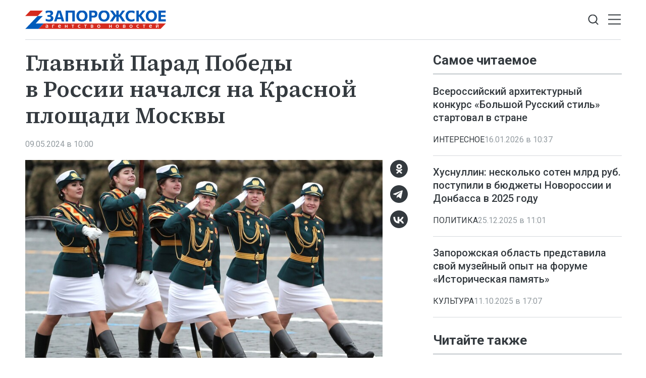

--- FILE ---
content_type: text/html; charset=utf-8
request_url: https://zonews.ru/news/glavnyj-parad-pobedy-rossii-nachalsja-na-krasnoj-ploschadi-moskvy/
body_size: 8737
content:
<!DOCTYPE html>
<html lang="ru">
<head>
    <meta charset="utf-8">
    <title>Главный Парад Победы в России начался на Красной площади Москвы - Новости - Запорожское Агентство Новостей</title>
    <meta name="description" content="Москва, 9 мая – ЗАН. На Красной площади в Москве начался Парад Победы по случаю 79-й годовщины Победы в Великой Отечественной войне. Трансляцию мероприятия">
    <meta name="keywords" content="Новости">
    <meta name="viewport" content="width=device-width, initial-scale=1.0">
    <meta name="theme-color" content="#fff">
    <meta name="apple-mobile-web-app-status-bar-style" content="black-translucent">
    <meta name="format-detection" content="telephone=no">
    <meta property="og:image" content="https://zonews.ru/storage/c/2024/05/08/1715189602_291480_81.jpg">
    <meta property="og:image:url" content="https://zonews.ru/storage/c/2024/05/08/1715189602_291480_81.jpg">
    <meta property="og:image:width" content="840">
    <meta property="og:image:height" content="465">
    <meta property="og:title" content="Главный Парад Победы в России начался на Красной площади Москвы">
    <meta property="og:description" content="Москва, 9 мая – ЗАН. На Красной площади в Москве начался Парад Победы по случаю 79-й годовщины Победы в Великой Отечественной войне. Трансляцию мероприятия">
    <meta property="og:url" content="https://zonews.ru/news/glavnyj-parad-pobedy-rossii-nachalsja-na-krasnoj-ploschadi-moskvy/">
    <meta property="og:type" content="website">
    <link rel="image_src" href="https://zonews.ru/storage/c/2024/05/08/1715189602_291480_81.jpg">
    <link rel="canonical" href="https://zonews.ru/news/glavnyj-parad-pobedy-rossii-nachalsja-na-krasnoj-ploschadi-moskvy/">
    <link rel="icon" href="/favicon.ico" sizes="any">
    <link rel="icon" href="/favicon.svg" type="image/svg+xml">
    <link rel="apple-touch-icon" href="/apple-touch-icon.png">
    <link rel="manifest" href="/site.webmanifest">
    <link rel="preconnect" href="https://fonts.googleapis.com">
    <link rel="preconnect" href="https://fonts.gstatic.com" crossorigin>
    <link rel="preload" as="style" href="https://fonts.googleapis.com/css2?family=Roboto:ital,wght@0,300;0,400;0,500;0,700;1,400&amp;family=Source+Serif+4:ital,wght@0,400;0,500;0,600;1,400;1,500&amp;display=swap">
    <link rel="stylesheet" href="https://fonts.googleapis.com/css2?family=Roboto:ital,wght@0,300;0,400;0,500;0,700;1,400&amp;family=Source+Serif+4:ital,wght@0,400;0,500;0,600;1,400;1,500&amp;display=swap">
    <link rel="preload" href="/i/logo.svg" as="image">
    <link rel="stylesheet" href="/css/main.min.css?23">
<meta name="yandex-verification" content="40582959b6c3424f">
<!-- Yandex.Metrika counter -->
<script>
   (function(m,e,t,r,i,k,a){m[i]=m[i]||function(){(m[i].a=m[i].a||[]).push(arguments)};
   m[i].l=1*new Date();
   for (var j = 0; j < document.scripts.length; j++) {if (document.scripts[j].src === r) { return; }}
   k=e.createElement(t),a=e.getElementsByTagName(t)[0],k.async=1,k.src=r,a.parentNode.insertBefore(k,a)})
   (window, document, "script", "https://mc.yandex.ru/metrika/tag.js", "ym");
   ym(94315709, "init", {
        clickmap:true,
        trackLinks:true,
        accurateTrackBounce:true,
        webvisor:true
   });
</script>
<!-- /Yandex.Metrika counter -->
</head>
<body data-yandex-id="94315709" data-telegram-modal-timeout="7">
<noscript><div><img src="https://mc.yandex.ru/watch/94315709" style="position:absolute; left:-9999px;" alt=""></div></noscript>
    <nav class="navbar">
        <div class="container">
            <div class="navbar-container"><a class="navbar-brand" href="/"><img src="/i/logo.svg" alt="Запорожское агентство новостей" width="279" height="37"></a>
                <button class="btn navbar-toggler" type="button" data-bs-toggle="offcanvas" data-bs-target="#navigation" aria-controls="navigation" aria-label="Открыть меню"><span class="navbar-toggler-bar"></span><span class="navbar-toggler-bar"></span><span class="navbar-toggler-bar"></span></button>
                <div class="navbar-search dropdown">
                    <button class="btn btn-search-toggle" type="button" data-bs-toggle="dropdown" data-bs-display="static" aria-expanded="false" aria-label="Показать строку поиска">
                        <svg class="icon icon-search" fill="currentColor" aria-hidden="true" focusable="false" width="20" height="21">
                            <use xlink:href="/i/sprites/sprite.svg#search"></use>
                        </svg>
                    </button>
                    <form class="navbar-form dropdown-menu" action="/search/">
                        <input class="form-control" type="search" placeholder="Поиск по сайту" aria-label="Поиск по сайту" name="q">
                        <button class="btn btn-search" type="submit" aria-label="Искать">
                            <svg class="icon icon-search" fill="currentColor" aria-hidden="true" focusable="false" width="20" height="21">
                                <use xlink:href="/i/sprites/sprite.svg#search"></use>
                            </svg>
                        </button>
                        <div class="navbar-search__adv"><a href="/search/">расширенный поиск</a></div>
                    </form>
                </div>
            </div>
        </div>
    </nav>
    <div class="navbar-offcanvas offcanvas offcanvas-end" id="navigation" tabindex="-1">
        <div class="offcanvas-body">
            <div class="navbar-menu-brand"><img src="/i/logo-w.svg" alt="Запорожское агентство новостей" width="160" height="24">
                <button class="btn btn-close" type="button" data-bs-dismiss="offcanvas"><span>Закрыть</span>
                    <svg class="icon icon-close" fill="currentColor" aria-hidden="true" focusable="false" width="10" height="10">
                        <use xlink:href="/i/sprites/sprite.svg#close"></use>
                    </svg>
                </button>
            </div>
            <div class="navbar-body">
                <div class="navbar-news">
                    <ul class="navbar-nav">
                        <li class="nav-item">
                            <a class="nav-link" href="/news/">Новости</a>
                            <div class="navbar-subnav">
                                <ul>
                                    <li><a href="/dokumenty/">Документы</a></li>
                                    <li><a href="/bezopasnost/">Безопасность</a></li>
                                    <li><a href="/vybory/">Выборы</a></li>
                                    <li><a href="/zh-kh/">ЖКХ</a></li>
                                    <li><a href="/vodosnabzhenie/">Водоснабжение</a></li>
                                    <li><a href="/interesnoe/">Интересное</a></li>
                                    <li><a href="/nashi-deti/">Наши дети</a></li>
                                    <li><a href="/otdyh-i-dosug/">Отдых и досуг</a></li>
                                    <li><a href="/politika/">Политика</a></li>
                                    <li><a href="/svo/">СВО</a></li>
                                    <li><a href="/transport/">Транспорт</a></li>
                                    <li><a href="/ekskl-yu-ziv/">Эксклюзив</a></li>
                                </ul>
                                <ul>
                                    <li><a href="/zdorov-e/">Здоровье</a></li>
                                    <li><a href="/obrazovanie-i-samorazvitie/">Образование и саморазвитие</a></li>
                                    <li><a href="/sport/">Спорт</a></li>
                                    <li><a href="/nauka/">Наука</a></li>
                                    <li><a href="/kul-tura/">Культура</a></li>
                                    <li><a href="/agrosektor/">Агросектор</a></li>
                                    <li><a href="/soczashita/">Соцзащита</a></li>
                                    <li><a href="/stroitel-stvo/">Строительство</a></li>
                                    <li><a href="/pogoda-i-primety/">Погода и приметы</a></li>
                                    <li><a href="/ekonomika/">Экономика</a></li>
                                    <li><a href="/svodki/">Сводки</a></li>
                                    <li><a href="/svoih-ne-brosaem/">Своих не бросаем</a></li>
                                </ul>
                            </div>
                        </li>
                    </ul>
                </div>
                <div class="navbar-rest">
                    <ul class="navbar-nav">
                        <li class="nav-item"><a class="nav-link" href="/articles/">Статьи</a></li>
                        <li class="nav-item"><a class="nav-link" href="/comments/">Интервью</a></li>
                        <li class="nav-item"><a class="nav-link" href="/media/">Фото и видео</a></li>
                        <li class="nav-item"><a class="nav-link" href="/documents/">Объясняем</a></li>
                        <li class="nav-item"><a class="nav-link" href="/opinions/">Мнение</a></li>
                        <li class="nav-item"><a class="nav-link" href="/statements/">Официальная информация</a></li>
                    </ul>
                    <div class="navbar-socials">
                        <div class="socials-item">
                            <a class="socials-item__link" href="https://ok.ru/group/70000002822783" target="_blank" rel="nofollow" title="Одноклассники" aria-label="Одноклассники">
                                <svg class="icon icon-odnoklassniki" fill="currentColor" aria-hidden="true" focusable="false" width="45" height="45">
                                    <use xlink:href="/i/sprites/sprite.svg#odnoklassniki"></use>
                                </svg></a></div>
                        <div class="socials-item">
                            <a class="socials-item__link" href="https://t.me/zonewsru" target="_blank" rel="nofollow" title="Telegram" aria-label="Telegram">
                                <svg class="icon icon-telegram" fill="currentColor" aria-hidden="true" focusable="false" width="45" height="45">
                                    <use xlink:href="/i/sprites/sprite.svg#telegram"></use>
                                </svg></a></div>
                        <div class="socials-item">
                            <a class="socials-item__link" href="https://vk.com/zonewsru" target="_blank" rel="nofollow" title="ВКонтакте" aria-label="ВКонтакте">
                                <svg class="icon icon-vk" fill="currentColor" aria-hidden="true" focusable="false" width="45" height="45">
                                    <use xlink:href="/i/sprites/sprite.svg#vk"></use>
                                </svg></a></div>
                    </div>
                </div>
            </div>
        </div>
    </div>
    <div class="layout">
        <main class="main">

            <div class="content-grid">
                <div class="container">
                    <div class="content-grid-container">
                        <div class="grid-col-main">
                            <div class="article js-article" data-id="6562" data-title="Главный Парад Победы в России начался на Красной площади Москвы - Новости - Запорожское Агентство Новостей" data-url="/news/glavnyj-parad-pobedy-rossii-nachalsja-na-krasnoj-ploschadi-moskvy/" data-initial-id="6562" data-load-mode="top">
                                <header class="article-header">
                                    <h1 class="page-title">
                                        Главный Парад Победы в России начался на Красной площади Москвы
                                    </h1>
                                </header>
                                <div class="article-meta">
                                    <div class="article-date">09.05.2024 в 10:00</div>
                                </div>
                                <div class="article-body">
                                    <figure class="article-photo">
                                        <div class="article-photo__image">
                                            <a class="glightbox" href="/storage/c/2024/05/08/1715189601_184503_71.jpg" aria-label="Увеличить фото">
                                                <img src="/storage/c/2024/05/08/1715189602_291480_81.jpg" alt="" title="" class="img-fluid" loading="lazy">
                                            </a>
                                        </div>
                                        <figcaption class="article-photo__caption">Фото: Администрация Президента России</figcaption>
                                    </figure>
                                    <div class="article-socials article-socials--sticky">
                                        <div class="socials-item">
                                            <a class="socials-item__link js-share" href="https://connect.ok.ru/offer?url=https://zonews.ru/news/glavnyj-parad-pobedy-rossii-nachalsja-na-krasnoj-ploschadi-moskvy/&amp;title=%D0%93%D0%BB%D0%B0%D0%B2%D0%BD%D1%8B%D0%B9+%D0%9F%D0%B0%D1%80%D0%B0%D0%B4+%D0%9F%D0%BE%D0%B1%D0%B5%D0%B4%D1%8B+%D0%B2%C2%A0%D0%A0%D0%BE%D1%81%D1%81%D0%B8%D0%B8+%D0%BD%D0%B0%D1%87%D0%B0%D0%BB%D1%81%D1%8F+%D0%BD%D0%B0%C2%A0%D0%9A%D1%80%D0%B0%D1%81%D0%BD%D0%BE%D0%B9+%D0%BF%D0%BB%D0%BE%D1%89%D0%B0%D0%B4%D0%B8+%D0%9C%D0%BE%D1%81%D0%BA%D0%B2%D1%8B" title="Одноклассники" aria-label="Одноклассники" target="_blank" rel="nofollow" data-id="6562" data-type="1">
                                                <svg class="icon icon-odnoklassniki" fill="currentColor" aria-hidden="true" focusable="false" width="45" height="45">
                                                    <use xlink:href="/i/sprites/sprite.svg#odnoklassniki"></use>
                                                </svg>
                                            </a>
                                        </div>
                                        <div class="socials-item">
                                            <a class="socials-item__link js-share" href="https://t.me/share/url?url=https://zonews.ru/news/glavnyj-parad-pobedy-rossii-nachalsja-na-krasnoj-ploschadi-moskvy/" title="Telegram" aria-label="Telegram" target="_blank" rel="nofollow" data-id="6562" data-type="2">
                                                <svg class="icon icon-telegram" fill="currentColor" aria-hidden="true" focusable="false" width="45" height="45">
                                                    <use xlink:href="/i/sprites/sprite.svg#telegram"></use>
                                                </svg>
                                            </a>
                                        </div>
                                        <div class="socials-item">
                                            <a class="socials-item__link js-share" href="https://vk.com/share.php?url=https://zonews.ru/news/glavnyj-parad-pobedy-rossii-nachalsja-na-krasnoj-ploschadi-moskvy/" title="ВКонтакте" aria-label="ВКонтакте" target="_blank" rel="nofollow" data-id="6562" data-type="3">
                                                <svg class="icon icon-vk" fill="currentColor" aria-hidden="true" focusable="false" width="45" height="45">
                                                    <use xlink:href="/i/sprites/sprite.svg#vk"></use>
                                                </svg>
                                            </a>
                                        </div>
                                    </div>
            <p>Москва, 9 мая – ЗАН. На Красной площади в Москве начался Парад Победы по случаю 79-й годовщины Победы в Великой Отечественной войне. Трансляцию мероприятия ведут <a href="https://smotrim.ru/live/2961">федеральные каналы</a>.</p>

            <p>Под марш «Вставай, страна огромная» на Красной площади появились группы Знамени Победы и флага России, после этого командующий парадом — главнокомандующий Сухопутными войсками генерал армии Олег Салюков доложит министру обороны Сергею</p>

            <p>Шойгу о готовности гарнизона и вместе с ним совершит объезд войск. Затем последует доклад Президенту России Владимиру Путину.</p>

            <p>Всего в этом году в парадном строю пройдут около 10 тысяч военнослужащих, которые построены в так называемые коробки. Каждая представляет вид или род войск, воинскую часть, военно-учебное заведение или же патриотическую общественную организацию. Маршем также пройдут участники СВО.</p>

            <p>Кроме того, будет задействовано 70 единиц военной техники, в том числе стратегические ракетные комплексы «Ярс», бронетранспортеры «Бумеранг», БТР-82А и зенитные ракетные системы С-400. Парад должен завершится пролетом авиационных групп, одна из которых раскрасит небо дымами в цвет российского флага.</p>

            <p>В этом году парад проходит в уникальных для мая погодных условиях, сегодня в Москве температура воздуха составляет ноль градусов, а накануне выпал снег.</p>

            <p>Напомним, что первый Парад Победы прошел в Москве 24 июня 1945 года. Его принимал маршал Жуков, а расчетами командовал маршал Рокоссовский. В строю стояли непосредственные участники боев, прославленные герои и полководцы. К основанию Мавзолея полетели знамена разгромленных фашистских формирований.</p>

            <p>9 Мая стало праздничным в 1945 году, но в 1948-м выходной отменили, хотя праздничные мероприятия продолжались. Окончательно праздником этот день стал на 20-летие Победы, тогда же состоялся второй парад на Красной площади.</p>
                                    <ul class="article-body-tags">
                                        <li class="tag-item"><a href="/tags/novosti-zaporozhskoj-oblasti/">Новости Запорожской области</a></li>
                                    </ul>
                                </div>
                                <div class="article-socials d-md-none">
                                        <div class="socials-item">
                                            <a class="socials-item__link js-share" href="https://connect.ok.ru/offer?url=https://zonews.ru/news/glavnyj-parad-pobedy-rossii-nachalsja-na-krasnoj-ploschadi-moskvy/&amp;title=%D0%93%D0%BB%D0%B0%D0%B2%D0%BD%D1%8B%D0%B9+%D0%9F%D0%B0%D1%80%D0%B0%D0%B4+%D0%9F%D0%BE%D0%B1%D0%B5%D0%B4%D1%8B+%D0%B2%C2%A0%D0%A0%D0%BE%D1%81%D1%81%D0%B8%D0%B8+%D0%BD%D0%B0%D1%87%D0%B0%D0%BB%D1%81%D1%8F+%D0%BD%D0%B0%C2%A0%D0%9A%D1%80%D0%B0%D1%81%D0%BD%D0%BE%D0%B9+%D0%BF%D0%BB%D0%BE%D1%89%D0%B0%D0%B4%D0%B8+%D0%9C%D0%BE%D1%81%D0%BA%D0%B2%D1%8B" title="Одноклассники" aria-label="Одноклассники" target="_blank" rel="nofollow" data-id="6562" data-type="1">
                                                <svg class="icon icon-odnoklassniki" fill="currentColor" aria-hidden="true" focusable="false" width="45" height="45">
                                                    <use xlink:href="/i/sprites/sprite.svg#odnoklassniki"></use>
                                                </svg>
                                            </a>
                                        </div>
                                        <div class="socials-item">
                                            <a class="socials-item__link js-share" href="https://t.me/share/url?url=https://zonews.ru/news/glavnyj-parad-pobedy-rossii-nachalsja-na-krasnoj-ploschadi-moskvy/" title="Telegram" aria-label="Telegram" target="_blank" rel="nofollow" data-id="6562" data-type="2">
                                                <svg class="icon icon-telegram" fill="currentColor" aria-hidden="true" focusable="false" width="45" height="45">
                                                    <use xlink:href="/i/sprites/sprite.svg#telegram"></use>
                                                </svg>
                                            </a>
                                        </div>
                                        <div class="socials-item">
                                            <a class="socials-item__link js-share" href="https://vk.com/share.php?url=https://zonews.ru/news/glavnyj-parad-pobedy-rossii-nachalsja-na-krasnoj-ploschadi-moskvy/" title="ВКонтакте" aria-label="ВКонтакте" target="_blank" rel="nofollow" data-id="6562" data-type="3">
                                                <svg class="icon icon-vk" fill="currentColor" aria-hidden="true" focusable="false" width="45" height="45">
                                                    <use xlink:href="/i/sprites/sprite.svg#vk"></use>
                                                </svg>
                                            </a>
                                        </div>
                                </div>
                            </div>
<div style="height:0;" class="js-views-counter">
    <script>document.querySelector('.js-views-counter').insertAdjacentHTML('beforeend', '<img src="https://zonews.ru/views_counter/?id='+'6562&'+Math.random()+'" width="0" height="0">');</script>
    <noscript><img src="https://zonews.ru/views_counter/?id=6562&0.6341720875494435" width="0" height="0" alt=""></noscript>
</div>
                        </div>
                        <div class="grid-col-side">
                            <section class="news-section">
                                <div class="news-header">
                                    <h2 class="section-title">Самое читаемое</h2>
                                </div>
                                <div class="news-grid news-grid--side">
                                    <div class="swiper-outer">
                                        <div class="swiper">
                                            <div class="swiper-wrapper">
                                                <div class="swiper-slide">
                                                    <article class="news-item news-item--side">
                                                        <div class="news-item__heading"><a href="/news/vserossijskij-arhitekturnyj-konkurs-bolshoj-russkij-stil-startoval-v-strane/">Всероссийский архитектурный конкурс «Большой Русский стиль» стартовал в стране</a></div>
                                                        <div class="news-item__meta">
                                                            <ul class="tags-list news-item__tags">
                                                                <li class="tag-item"><a href="/interesnoe/">Интересное</a></li>
                                                            </ul>
                                                            <div class="news-item__date">16.01.2026 в 10:37</div>
                                                        </div>
                                                    </article>
                                                </div>
                                                <div class="swiper-slide">
                                                    <article class="news-item news-item--side">
                                                        <div class="news-item__heading"><a href="/news/husnullin-neskolko-soten-mlrd-rub.-postupili-v-bjudzhety-novorossii-i-donbassa/">Хуснуллин: несколько сотен млрд руб. поступили в бюджеты Новороссии и Донбасса в 2025 году</a></div>
                                                        <div class="news-item__meta">
                                                            <ul class="tags-list news-item__tags">
                                                                <li class="tag-item"><a href="/politika/">Политика</a></li>
                                                            </ul>
                                                            <div class="news-item__date">25.12.2025 в 11:01</div>
                                                        </div>
                                                    </article>
                                                </div>
                                                <div class="swiper-slide">
                                                    <article class="news-item news-item--side">
                                                        <div class="news-item__heading"><a href="/news/zaporozhskaja-oblast-predstavila-svoj-muzejnyj-opyt-na-forume-istoricheskaja/">Запорожская область представила свой музейный опыт на форуме «Историческая память»</a></div>
                                                        <div class="news-item__meta">
                                                            <ul class="tags-list news-item__tags">
                                                                <li class="tag-item"><a href="/kul-tura/">Культура</a></li>
                                                            </ul>
                                                            <div class="news-item__date">11.10.2025 в 17:07</div>
                                                        </div>
                                                    </article>
                                                </div>
                                            </div>
                                            <div class="swiper-pagination d-md-none"></div>
                                        </div>
                                    </div>
                                </div>
                            </section>
                            <section class="news-section news-section--sticky">
                                <div class="news-header">
                                    <h2 class="section-title">Читайте также</h2>
                                </div>
                                <div class="news-grid news-grid--side">
                                    <div class="swiper-outer">
                                        <div class="swiper">
                                            <div class="swiper-wrapper">
                                                <div class="swiper-slide">
                                                    <article class="news-item news-item--side">
                                                        <div class="news-item__heading"><a href="/news/ekspertnyj-sovet-premii-sluzhenie-opredelit-100-luchshih-proektov/">Экспертный совет Премии «Служение» определит 100 лучших проектов</a></div>
                                                        <div class="news-item__meta">
                                                            <ul class="tags-list news-item__tags">
                                                                <li class="tag-item"><a href="/interesnoe/">Интересное</a></li>
                                                            </ul>
                                                            <div class="news-item__date">21.01.2026 в 15:43</div>
                                                        </div>
                                                    </article>
                                                </div>
                                                <div class="swiper-slide">
                                                    <article class="news-item news-item--side">
                                                        <div class="news-item__heading"><a href="/news/v-berdjanske-otkryli-novyj-abonentskij-otdel-zaporozhgaz/">В Бердянске открыли новый абонентский отдел «Запорожгаз»</a></div>
                                                        <div class="news-item__meta">
                                                            <ul class="tags-list news-item__tags">
                                                                <li class="tag-item"><a href="/zh-kh/">ЖКХ</a></li>
                                                                <li class="tag-item tag-item--important"><a href="/ekskl-yu-ziv/">Эксклюзив</a></li>
                                                            </ul>
                                                            <div class="news-item__date">21.01.2026 в 14:55</div>
                                                        </div>
                                                    </article>
                                                </div>
                                                <div class="swiper-slide">
                                                    <article class="news-item news-item--side">
                                                        <div class="news-item__heading"><a href="/news/putin-planiruet-vstretitsja-so-specposlannikom-ssha-uitkoffom-22-janvarja/">Путин планирует встретиться со спецпосланником США Уиткоффом 22 января</a></div>
                                                        <div class="news-item__meta">
                                                            <ul class="tags-list news-item__tags">
                                                                <li class="tag-item"><a href="/politika/">Политика</a></li>
                                                            </ul>
                                                            <div class="news-item__date">21.01.2026 в 14:25</div>
                                                        </div>
                                                    </article>
                                                </div>
                                            </div>
                                            <div class="swiper-pagination d-md-none"></div>
                                        </div>
                                    </div>
                                </div>
                            </section>
                        </div>
                    </div>
                </div>
            </div>

            <div class="news-container">
                <section class="news-section">
                    <div class="container">
<div id="unit_101679"><a href="https://smi2.ru/" >Новости СМИ2</a></div>
<script>
  (function() {
    var sc = document.createElement('script'); sc.type = 'text/javascript'; sc.async = true;
    sc.src = '//smi2.ru/data/js/101679.js'; sc.charset = 'utf-8';
    var s = document.getElementsByTagName('script')[0]; s.parentNode.insertBefore(sc, s);
  }());
</script>
                    </div>
                </section>
            </div>

        </main>
    </div>
    <footer class="footer">
        <div class="container">
            <div class="footer-grid">
                <div class="scroll-to-top">
                    <button class="btn btn-light" type="button">
                        <svg class="icon icon-arrow-up" fill="currentColor" aria-hidden="true" focusable="false" width="16" height="16">
                            <use xlink:href="/i/sprites/sprite.svg#arrow-up"></use>
                        </svg><span>Наверх</span>
                        <svg class="icon icon-arrow-up" fill="currentColor" aria-hidden="true" focusable="false" width="16" height="16">
                            <use xlink:href="/i/sprites/sprite.svg#arrow-up"></use>
                        </svg>
                    </button>
                </div>
                <div class="footer-brand"><img src="/i/logo-w.svg" alt="Запорожское агентство новостей" width="241" height="32"></div>
                <div class="footer-socials">
                    <div class="footer-socials__heading">Наши сообщества</div>
                    <div class="footer-socials__list">
                        <div class="socials-item">
                            <a class="socials-item__link" href="https://ok.ru/group/70000002822783" target="_blank" rel="nofollow" title="Одноклассники" aria-label="Одноклассники">
                                <svg class="icon icon-odnoklassniki" fill="currentColor" aria-hidden="true" focusable="false" width="45" height="45">
                                    <use xlink:href="/i/sprites/sprite.svg#odnoklassniki"></use>
                                </svg>
                            </a>
                        </div>
                        <div class="socials-item">
                            <a class="socials-item__link" href="https://t.me/zonewsru" target="_blank" rel="nofollow" title="Telegram" aria-label="Telegram">
                                <svg class="icon icon-telegram" fill="currentColor" aria-hidden="true" focusable="false" width="45" height="45">
                                    <use xlink:href="/i/sprites/sprite.svg#telegram"></use>
                                </svg>
                            </a>
                        </div>
                        <div class="socials-item">
                            <a class="socials-item__link" href="https://vk.com/zonewsru" target="_blank" rel="nofollow" title="ВКонтакте" aria-label="ВКонтакте">
                                <svg class="icon icon-vk" fill="currentColor" aria-hidden="true" focusable="false" width="45" height="45">
                                    <use xlink:href="/i/sprites/sprite.svg#vk"></use>
                                </svg>
                            </a>
                        </div>
                    </div>
                </div>
                <div class="footer-buttons">
                    <div class="footer-buttons-item"><a class="btn btn-secondary" href="/rss.xml">Подписаться на RSS</a></div>
                    <div class="footer-buttons-item">
                        <div class="footer-tip">Если вы заметили ошибку, выделите необходимый текст и&nbsp;нажмите <kbd><kbd>Ctrl</kbd>+<kbd>Enter</kbd></kbd></div>
                    </div>
                </div>
                <ul class="footer-nav">
                    <li class="nav-item"><a class="nav-link" href="/">Главная</a></li>
                    <li class="nav-item"><a class="nav-link" href="/news/">Новости</a></li>
                    <li class="nav-item"><a class="nav-link" href="/articles/">Статьи</a></li>
                    <li class="nav-item"><a class="nav-link" href="/comments/">Интервью</a></li>
                    <li class="nav-item"><a class="nav-link" href="/media/">Фото и видео</a></li>
                    <li class="nav-item"><a class="nav-link" href="/documents/">Объясняем</a></li>
                    <li class="nav-item"><a class="nav-link" href="/opinions/">Мнение</a></li>
                    <li class="nav-item nav-item--long"><a class="nav-link" href="/statements/">Официальная информация</a></li>
                </ul>
                <ul class="footer-links">
                    <li class="nav-item"><a class="nav-link" href="/userAgreement/">Пользовательское соглашение</a></li>
                    <li class="nav-item"><a class="nav-link" href="/policy/">Политика конфиденциальности</a></li>
                </ul>
                <div class="footer-content">
                    <p><strong>Запорожское агентство новостей</strong></p>
                    <p>Свидетельство о&nbsp;регистрации СМИ &#8470; ФС77-85645 выдано 11&nbsp;июля 2023&nbsp;г. Федеральной службой по&nbsp;надзору в&nbsp;сфере связи, информационных технологий и&nbsp;массовых коммуникаций.</p>
                    <p class="footer-content__email">Эл. почта редакции: <a href="mailto:info@zonews.ru">info@zonews.ru</a></p>
                </div>
                <div class="footer-copyright">© Запорожское агентство новостей, 2026</div>
            </div>
        </div>
    </footer>
    <script src="/js/libs.min.js?23"></script>
    <script src="/js/main.js?23"></script>
</body>
</html>


--- FILE ---
content_type: image/svg+xml
request_url: https://zonews.ru/i/logo.svg
body_size: 4179
content:
<svg xmlns="http://www.w3.org/2000/svg" width="279" height="37" viewBox="0 0 279 37"><path fill="#D52B1E" fill-rule="nonzero" d="M267.94 37H26l10.53-11.05h241.94z"/><path fill="#005BBB" fill-rule="nonzero" d="M53.5 11.53a7.46 7.46 0 0 0-2.22-.83v-.36a5.62 5.62 0 0 0 2.79-1.65 4.68 4.68 0 0 0 1.12-3.3 4.7 4.7 0 0 0-.87-2.8 5.67 5.67 0 0 0-2.63-1.9A12.12 12.12 0 0 0 47.3 0a15.65 15.65 0 0 0-3.96.52 13.75 13.75 0 0 0-3.05 1.24l.59 4.35a12.13 12.13 0 0 1 3.06-1.62 9.26 9.26 0 0 1 2.73-.47c.67 0 1.26.09 1.8.27.51.18.93.46 1.23.84.3.37.45.86.45 1.45 0 .5-.13.97-.41 1.39-.28.42-.7.76-1.28 1-.57.25-1.31.38-2.22.38H44.1v3.48h2.55c1.32 0 2.31.2 2.98.6.67.4 1 1.07 1 2.02 0 .53-.12 1.01-.36 1.45-.25.43-.64.77-1.18 1.02a5.3 5.3 0 0 1-2.2.38 9.4 9.4 0 0 1-1.47-.12 13.85 13.85 0 0 1-3.13-.9 21.3 21.3 0 0 1-1.56-.74l-.3 4.25c.36.2.82.39 1.36.57.54.18 1.14.34 1.77.48a16.64 16.64 0 0 0 3.99.45c2.03 0 3.64-.3 4.83-.88a5.49 5.49 0 0 0 2.56-2.32c.51-.97.77-2.02.77-3.17 0-1.14-.2-2.03-.6-2.74-.4-.7-.93-1.25-1.6-1.64ZM75 14.64l-2.37-7.37-1.16-3.55c-.34-1.06-.7-2.15-1.05-3.28h-6.34l-1.05 3.23-1.16 3.6-2.4 7.36-1.18 3.62-1.19 3.64h4.93l1.03-3.53.28-.96H71l.28.98.98 3.5h5.08l-1.16-3.59L75 14.64Zm-7.62-10 2.57 9.07H64.4l2.62-9.08h.36ZM80.05 3.87V21.9h4.92V4.56h8.25V21.9h4.93V.44H80.06v3.43zM120.69 3.26a9.45 9.45 0 0 0-3.46-2.4c-1.38-.57-3-.86-4.86-.86-2.44 0-4.47.5-6.1 1.5a9.56 9.56 0 0 0-3.68 4.01 12.81 12.81 0 0 0-1.23 5.67c0 1.48.22 2.88.67 4.21a10.35 10.35 0 0 0 2.02 3.56 9.37 9.37 0 0 0 3.47 2.45c1.4.6 3.07.9 4.99.9 2.35 0 4.35-.5 5.97-1.47a9.53 9.53 0 0 0 3.7-3.97 12.54 12.54 0 0 0 1.26-5.72c0-1.54-.22-2.99-.68-4.33a10.3 10.3 0 0 0-2.07-3.55Zm-2.73 10.57a7 7 0 0 1-1.1 2.26 5.16 5.16 0 0 1-4.43 2.13 5.26 5.26 0 0 1-4.46-2.12c-.49-.65-.86-1.4-1.11-2.26a9.55 9.55 0 0 1 .01-5.4c.26-.85.64-1.61 1.14-2.27a5.26 5.26 0 0 1 4.42-2.1 5.37 5.37 0 0 1 4.34 2.04c.51.65.9 1.4 1.16 2.26a9.74 9.74 0 0 1 .03 5.46Zm21.57-12.75c-1.16-.42-2.6-.64-4.33-.64h-8.54v21.45h4.84v-7.52h3.93c1.83 0 3.3-.3 4.42-.91a5.44 5.44 0 0 0 2.42-2.53c.5-1.08.75-2.33.75-3.74 0-1.67-.3-3-.87-3.98a4.9 4.9 0 0 0-2.62-2.13Zm-1.9 8.1a2.4 2.4 0 0 1-1.22 1.08c-.55.24-1.25.35-2.1.35h-2.8v-6.3h3.36c.38 0 .75.05 1.12.13.38.1.72.24 1.03.45.3.2.56.5.74.9.18.39.28.89.28 1.5 0 .78-.13 1.4-.4 1.89h-.01Zm26.77-5.92a9.45 9.45 0 0 0-3.46-2.4c-1.38-.57-3-.86-4.86-.86-2.44 0-4.47.5-6.1 1.5a9.56 9.56 0 0 0-3.68 4.01 12.81 12.81 0 0 0-1.23 5.67c0 1.48.22 2.88.67 4.21a10.35 10.35 0 0 0 2.02 3.56 9.37 9.37 0 0 0 3.47 2.45c1.4.6 3.06.9 4.99.9 2.35 0 4.35-.5 5.97-1.47a9.53 9.53 0 0 0 3.7-3.97 12.54 12.54 0 0 0 1.26-5.72c0-1.54-.22-2.99-.69-4.33a10.3 10.3 0 0 0-2.06-3.55Zm-2.73 10.57a7 7 0 0 1-1.1 2.26 5.16 5.16 0 0 1-4.43 2.13 5.26 5.26 0 0 1-4.46-2.12c-.5-.65-.86-1.4-1.11-2.26a9.55 9.55 0 0 1 .01-5.4c.26-.85.64-1.61 1.14-2.27a5.26 5.26 0 0 1 4.42-2.1 5.37 5.37 0 0 1 4.34 2.04c.51.65.9 1.4 1.16 2.26a9.74 9.74 0 0 1 .03 5.46Zm33.18 3.07-1.74-2.56-2.72-4.02 2.43-3.24 2.5-3.3 2.54-3.34h-5.59c-.7 1-1.33 1.9-1.87 2.7-.53.79-1.08 1.57-1.64 2.35l-2.31 3.31h-1.1V.44h-4.8V8.8h-1.14l-2.28-3.31-1.59-2.34-1.83-2.71h-5.68l2.44 3.35 2.4 3.3 2.48 3.42-2.56 3.8-1.77 2.59-1.82 2.7-1.55 2.3h5.75c.61-.96 1.2-1.86 1.75-2.7l1.63-2.53 2.57-3.98h1.18v9.2h4.81v-9.2h1.18l2.57 4.06 1.55 2.46 1.72 2.68h5.85l-1.56-2.29-1.82-2.7h.02Zm12.06-11.88c.94-.54 2.03-.8 3.24-.8.6 0 1.23.06 1.88.2.67.13 1.36.35 2.07.65.72.3 1.47.7 2.24 1.18l.38-4.6c-.42-.23-.9-.43-1.43-.63a15.98 15.98 0 0 0-3.66-.88c-.68-.09-1.35-.13-2.04-.13-2.27 0-4.2.48-5.83 1.44a9.65 9.65 0 0 0-3.73 3.98c-.87 1.7-1.3 3.61-1.3 5.76 0 1.65.26 3.16.78 4.52a9.95 9.95 0 0 0 5.8 5.8c1.38.53 2.94.8 4.67.8.59 0 1.2-.03 1.8-.08a15.43 15.43 0 0 0 3.4-.7c.52-.18.99-.4 1.42-.64l-.27-4.54a10.16 10.16 0 0 1-2.87 1.46 9.9 9.9 0 0 1-2.85.41 7.4 7.4 0 0 1-2.97-.55 5.82 5.82 0 0 1-2.11-1.54 6.47 6.47 0 0 1-1.26-2.25 8.62 8.62 0 0 1-.42-2.7c0-1.5.27-2.76.81-3.8a5.64 5.64 0 0 1 2.24-2.36Zm27.84 11.9-1.86-2.6-2.88-4 2.6-3.24 2.64-3.31c.88-1.1 1.8-2.2 2.72-3.34h-5.67l-2.04 2.71-1.78 2.34-2.52 3.31h-.92V.43h-4.9V21.9h4.9v-9.2h.98l2.8 4.04c.57.8 1.14 1.64 1.72 2.47l1.86 2.69h5.94l-1.66-2.3a560.4 560.4 0 0 1-1.93-2.69v.01Zm23.4-13.66a9.44 9.44 0 0 0-3.45-2.4c-1.39-.57-3-.86-4.86-.86-2.44 0-4.48.5-6.1 1.5a9.52 9.52 0 0 0-3.68 4.01 12.8 12.8 0 0 0-1.23 5.67c0 1.48.22 2.88.67 4.21a10.35 10.35 0 0 0 2.02 3.56 9.36 9.36 0 0 0 3.46 2.45c1.41.6 3.07.9 5 .9 2.35 0 4.34-.5 5.97-1.47a9.53 9.53 0 0 0 3.7-3.97 12.54 12.54 0 0 0 1.26-5.72c0-1.54-.23-2.99-.69-4.33a10.3 10.3 0 0 0-2.06-3.55Zm-2.73 10.57a7 7 0 0 1-1.1 2.26 5.16 5.16 0 0 1-4.42 2.13 5.25 5.25 0 0 1-4.46-2.12c-.5-.65-.87-1.4-1.12-2.26a9.55 9.55 0 0 1 .02-5.4c.25-.85.64-1.61 1.13-2.27a5.25 5.25 0 0 1 4.43-2.1 5.37 5.37 0 0 1 4.34 2.04c.51.65.9 1.4 1.15 2.26a9.77 9.77 0 0 1 .03 5.46ZM275.34 17.84h-6.4v-4.89h8.85V9.19h-8.85v-4.7h9.33V.44h-14.15V21.9h14.28v-4.05h-3.07zM20.73 25.95l14.06-14.76H24.6L0 37h26l10.54-11.05z"/><path fill="#D52B1E" fill-rule="nonzero" d="M24.65 11.15H0L10.54.1h24.65z"/><path fill="#FFF" fill-rule="nonzero" d="M44.15 28.61c-.33-.14-.72-.2-1.19-.2a7.04 7.04 0 0 0-2.4.45l.08 1.12a8.53 8.53 0 0 1 1.1-.4 3.1 3.1 0 0 1 .92-.12c.26 0 .49.03.69.1.2.05.35.18.46.35.11.17.17.42.15.75l-1.73.27a3.9 3.9 0 0 0-.69.17c-.22.09-.43.2-.61.34-.19.14-.33.32-.44.54-.11.22-.17.5-.17.83 0 .37.07.69.23.94.15.26.36.46.61.6a2.17 2.17 0 0 0 2.7-.7h.1l.08.78h1.13v-3.97c0-.48-.09-.87-.26-1.17a1.5 1.5 0 0 0-.76-.66v-.02Zm-.22 3.86c-.1.22-.25.41-.4.57-.16.16-.32.29-.5.37-.19.09-.37.12-.56.12-.24 0-.44-.06-.62-.18-.18-.11-.26-.31-.26-.6a.89.89 0 0 1 .44-.8c.14-.08.3-.14.49-.17a36.83 36.83 0 0 0 1.18-.25c.1-.03.17-.06.23-.1v1.04ZM53.6 29.39v5.03h1.25v-4.86h2.8v-1.01H53.6v.84zM69.33 28.7c-.36-.2-.8-.3-1.3-.3-.58 0-1.08.13-1.49.39-.41.26-.72.62-.94 1.07-.21.46-.32 1-.32 1.58 0 .6.11 1.14.33 1.6.22.47.56.83 1.03 1.1.46.27 1.04.4 1.76.4a5.11 5.11 0 0 0 1.43-.19c.2-.06.37-.12.52-.2l-.04-1.1a3.76 3.76 0 0 1-1.77.42c-.45 0-.82-.08-1.11-.24-.3-.16-.52-.4-.66-.7a2.25 2.25 0 0 1-.2-.84h3.85c.02-.11.03-.23.03-.35l.01-.4c0-.57-.1-1.03-.3-1.4a2 2 0 0 0-.83-.86v.01Zm-2.07.91c.22-.16.48-.25.78-.25.4 0 .7.14.94.4.23.25.34.6.35 1.04l-2.75.04c.03-.2.08-.38.15-.55.13-.29.3-.51.52-.68ZM82.51 29.38v1.58h-2.57V28.5l-1.24.04v5.87h1.24v-2.46h2.57v2.46h1.24v-5.87h-1.24zM91.74 29.55h1.91v4.86h1.25v-4.86h1.91v-1.01h-5.07zM108.64 33.29a2.62 2.62 0 0 1-.95.18c-.44 0-.8-.1-1.1-.27-.3-.18-.52-.42-.67-.72-.14-.3-.22-.65-.22-1.04 0-.6.16-1.07.48-1.42.33-.35.76-.53 1.3-.53a3.3 3.3 0 0 1 .97.18c.19.06.4.16.61.28l.1-1.12a4.05 4.05 0 0 0-1.84-.44c-.62 0-1.15.13-1.58.4-.43.26-.76.63-.98 1.1-.22.46-.33.99-.33 1.58 0 .59.11 1.1.35 1.56.23.46.58.83 1.02 1.1.45.26 1 .4 1.64.4a5.34 5.34 0 0 0 1.29-.18c.17-.05.32-.11.45-.18l-.09-1.13c-.14.1-.29.17-.44.24h-.01ZM116.81 29.55h1.92v4.86h1.24v-4.86h1.91v-1.01h-5.07zM134.26 31.58c-.17-.1-.34-.18-.53-.22v-.1c.27-.08.5-.22.69-.44.2-.23.28-.52.28-.89a1.22 1.22 0 0 0-.81-1.21c-.3-.12-.68-.18-1.16-.18h-2.85v5.87h2.54c.64 0 1.13-.07 1.48-.2.35-.15.6-.34.73-.58.14-.25.22-.53.22-.84 0-.32-.06-.58-.17-.77-.11-.2-.25-.34-.43-.44Zm-3.17-2.05h1.34c.31 0 .55.05.73.16.17.1.26.28.26.54 0 .15-.04.28-.11.4a.7.7 0 0 1-.36.27c-.17.07-.4.1-.68.1h-1.18v-1.46Zm2.37 3.55a.72.72 0 0 1-.4.26c-.2.06-.45.09-.77.09h-1.19v-1.55h1.28c.4 0 .7.06.9.18.2.11.3.31.3.59 0 .17-.03.31-.11.43Zm14.5-3.8c-.24-.29-.56-.5-.93-.65a3.3 3.3 0 0 0-1.28-.23c-.63 0-1.16.13-1.6.4-.46.26-.8.62-1.03 1.08a3.4 3.4 0 0 0-.35 1.56c0 .41.06.8.2 1.18a2.7 2.7 0 0 0 1.5 1.68c.37.16.8.24 1.3.24.62 0 1.15-.14 1.59-.41.44-.27.78-.64 1.02-1.11a3.72 3.72 0 0 0 .16-2.78c-.13-.38-.32-.7-.57-.98v.01Zm-.69 3.16c-.13.31-.3.56-.56.76-.25.2-.56.3-.94.3-.37 0-.7-.1-.95-.3-.26-.2-.45-.45-.58-.76a2.65 2.65 0 0 1 .01-2c.13-.3.32-.54.58-.72.26-.17.57-.26.94-.26.34 0 .64.08.9.24.24.16.44.4.58.7.14.3.2.65.2 1.05 0 .35-.05.68-.18.99ZM169.97 29.38v1.58h-2.57V28.5l-1.24.04v5.87h1.24v-2.46h2.57v2.46h1.24v-5.87h-1.24zM184.67 29.27c-.25-.28-.56-.49-.93-.64a3.3 3.3 0 0 0-1.28-.23c-.63 0-1.17.13-1.61.4-.45.26-.78.62-1.02 1.08a3.4 3.4 0 0 0-.35 1.56c0 .41.06.8.19 1.18a2.7 2.7 0 0 0 1.5 1.68c.38.16.81.24 1.31.24.62 0 1.15-.14 1.59-.41a2.7 2.7 0 0 0 1.01-1.11 3.72 3.72 0 0 0 .16-2.78c-.13-.38-.32-.7-.57-.98v.01Zm-.7 3.17c-.12.31-.3.56-.55.76-.25.2-.56.3-.94.3-.37 0-.7-.1-.96-.3-.25-.2-.44-.45-.57-.76a2.65 2.65 0 0 1 0-2c.14-.3.33-.54.59-.72.25-.17.57-.26.94-.26.34 0 .64.08.89.24.25.16.45.4.59.7.13.3.2.65.2 1.05 0 .35-.06.68-.18.99Zm14.12-.86c-.17-.1-.35-.18-.53-.22v-.1c.27-.08.5-.22.69-.44.19-.23.28-.52.28-.89a1.22 1.22 0 0 0-.81-1.21c-.3-.12-.68-.18-1.16-.18h-2.85v5.87h2.54c.64 0 1.13-.07 1.48-.2.35-.15.6-.34.73-.58.14-.25.21-.53.21-.84 0-.32-.05-.58-.16-.77-.11-.2-.25-.34-.43-.44Zm-3.17-2.05h1.34c.31 0 .55.05.73.16.17.1.26.28.26.54 0 .15-.04.28-.11.4a.7.7 0 0 1-.36.27c-.17.07-.4.1-.68.1h-1.18v-1.46Zm2.37 3.55a.72.72 0 0 1-.4.26c-.2.06-.45.09-.77.09h-1.19v-1.55h1.28c.4 0 .7.06.9.18.2.11.3.31.3.59 0 .17-.03.31-.11.43h-.01Zm14.5-3.8c-.24-.29-.56-.5-.93-.65a3.3 3.3 0 0 0-1.28-.23c-.63 0-1.16.13-1.6.4-.46.26-.8.62-1.03 1.08a3.4 3.4 0 0 0-.35 1.56c0 .41.06.8.2 1.18a2.7 2.7 0 0 0 1.5 1.68c.37.16.8.24 1.3.24.62 0 1.15-.14 1.59-.41a2.7 2.7 0 0 0 1.02-1.11 3.74 3.74 0 0 0 .16-2.78c-.13-.38-.33-.7-.58-.98v.01Zm-.7 3.16c-.12.31-.3.56-.55.76-.25.2-.56.3-.94.3-.37 0-.7-.1-.95-.3-.26-.2-.45-.45-.58-.76a2.65 2.65 0 0 1 .01-2c.13-.3.32-.54.58-.72.26-.17.57-.26.94-.26.34 0 .64.08.9.24.24.16.44.4.58.7.14.3.2.65.2 1.05 0 .35-.06.68-.18.99Zm13.65.85a2.62 2.62 0 0 1-.95.18c-.44 0-.8-.1-1.1-.27a1.7 1.7 0 0 1-.67-.72c-.14-.3-.22-.65-.22-1.04 0-.6.16-1.07.49-1.42.32-.35.75-.53 1.3-.53a3.3 3.3 0 0 1 .96.18c.2.06.4.16.62.28l.1-1.12a4.04 4.04 0 0 0-1.84-.44c-.63 0-1.16.13-1.59.4-.43.26-.76.63-.98 1.1-.22.46-.33.99-.33 1.58 0 .59.12 1.1.35 1.56.24.46.58.83 1.03 1.1.44.26.99.4 1.63.4a5.33 5.33 0 0 0 1.29-.18c.17-.05.32-.11.45-.18l-.08-1.13c-.15.1-.3.17-.45.24ZM232.92 29.55h1.91v4.86h1.25v-4.86h1.91v-1.01h-5.07zM249.65 28.7c-.37-.2-.8-.3-1.3-.3a2.49 2.49 0 0 0-2.43 1.46c-.21.46-.32 1-.32 1.58 0 .6.1 1.14.32 1.6.22.47.57.83 1.03 1.1.46.27 1.05.4 1.77.4a5.11 5.11 0 0 0 1.43-.19c.2-.06.37-.12.51-.2l-.04-1.1a3.76 3.76 0 0 1-1.77.42c-.44 0-.82-.08-1.1-.24-.3-.16-.52-.4-.67-.7a2.26 2.26 0 0 1-.19-.84h3.84l.04-.35v-.4a3 3 0 0 0-.29-1.4 2 2 0 0 0-.83-.86v.01Zm-2.08.91c.22-.16.49-.25.79-.25.38 0 .7.14.93.4.23.25.35.6.36 1.04l-2.75.04c.03-.2.07-.38.14-.55.13-.29.3-.51.53-.68Zm15.23-1.07-.7 1.15-.71 1.17-1.1 1.8h-.08V28.5l-1.21.05v5.87h1.31l.7-1.17.72-1.18 1.06-1.77h.1v4.12h1.2v-5.87h-1.3Zm-.19-2.59c-.01.16-.04.3-.1.43a.8.8 0 0 1-.35.41c-.16.1-.36.14-.61.14-.38 0-.65-.1-.82-.32-.13-.16-.2-.4-.23-.66h-1.04c.04.5.2.93.5 1.23.35.37.88.54 1.58.54.7 0 1.25-.17 1.6-.54a2 2 0 0 0 .49-1.23h-1.03.01Z"/></svg>

--- FILE ---
content_type: application/javascript; charset=utf-8
request_url: https://zonews.ru/js/main.js?23
body_size: 8765
content:
(function() {
    'use strict';

    function getSelectionText() {
        let data = {};
        if (window.getSelection) {
            let selection = window.getSelection();
            if (selection.rangeCount) {
                let el = selection.getRangeAt(0).commonAncestorContainer;
                if (el.nodeType != 1) {
                    el = el.parentNode;
                }
                let article = el.closest('.js-article');
                if (article) {
                    data['articleId'] = article.dataset.id;
                }
            }
            data['text'] = selection.toString()
        } else if (document.selection && document.selection.type != 'Control') {
            data['text'] = document.selection.createRange().text;
        }
        return data;
    }

    /* eslint-disable no-undef */
    const Common = {
        init() {
            (function() {
                const button = document.querySelector('.scroll-to-top .btn');
                if (!button) return;
                button.addEventListener('click', () => {
                    window.scrollTo({
                        top: 0,
                        behavior: 'smooth'
                    });
                });
            })();
            (function() {
                const searchDropdown = document.querySelector('.navbar-search');
                if (!searchDropdown) return;
                searchDropdown.addEventListener('show.bs.dropdown', event => {
                    setTimeout(() => {
                        event.target.closest('.navbar-search').querySelector('.form-control').focus();
                    }, 50);
                });
            })();
            (function() {
                const shareDropdowns = document.querySelectorAll('.news-item__share');
                if (!shareDropdowns.length) return;
                Array.prototype.slice.call(shareDropdowns).forEach(item => {
                    item.addEventListener('show.bs.dropdown', event => {
                        event.target.closest('.news-item__share').classList.add('show');
                    });
                    item.addEventListener('hide.bs.dropdown', event => {
                        event.target.closest('.news-item__share').classList.remove('show');
                    });
                });
            })();
            (function() {
                const gallery = document.querySelector('.news-popular');
                if (!gallery) return;
                new Swiper(gallery, {
                    lazy: true,
                    loop: true,
                    a11y: {
                        prevSlideMessage: 'Предыдущий материал',
                        nextSlideMessage: 'Следующий материал',
                        firstSlideMessage: 'Первый материал',
                        lastSlideMessage: 'Последний материал'
                    },
                    navigation: {
                        prevEl: gallery.querySelector('.swiper-button-prev'),
                        nextEl: gallery.querySelector('.swiper-button-next')
                    },
                    slidesPerView: 'auto',
                    breakpoints: {
                        0: {
                            centeredSlides: true
                        },
                        768: {
                            centeredSlides: false
                        }
                    },
                    watchSlidesProgress: true
                });
            })();
            (function() {
                const breakpoint = window.matchMedia('(min-width: 768px)');
                const galleries = document.querySelectorAll('.news-grid--side .swiper');
                if (!galleries.length) return;
                Array.prototype.slice.call(galleries).forEach(gallery => {
                    let mySwiper = null;
                    let timeoutId;
                    const breakpointChecker = () => {
                        if (breakpoint.matches) {
                            if (mySwiper !== null) mySwiper.destroy(true, true);
                            mySwiper = null;
                        } else {
                            if (mySwiper === null) enableSwiper();
                        }
                    };
                    const enableSwiper = () => {
                        mySwiper = new Swiper(gallery, {
                            lazy: true,
                            loop: true,
                            autoHeight: true,
                            a11y: {
                                prevSlideMessage: 'Предыдущий материал',
                                nextSlideMessage: 'Следующий материал',
                                firstSlideMessage: 'Первый материал',
                                lastSlideMessage: 'Последний материал'
                            },
                            pagination: {
                                el: gallery.querySelector('.swiper-pagination'),
                                clickable: true
                            }
                        });
                    };
                    breakpointChecker();
                    window.addEventListener('resize', () => {
                        clearTimeout(timeoutId);
                        timeoutId = setTimeout(() => {
                            breakpointChecker();
                        }, 100);
                    });
                });
            })();
            (function() {
                const galleries = document.querySelectorAll('.article-gallery');
                if (!galleries.length) return;
                Array.prototype.slice.call(galleries).forEach(gallery => {
                    const carousel = gallery.querySelector('.article-gallery-carousel');
                    const caption = gallery.querySelector('.article-gallery-caption');
                    const pagination = gallery.querySelector('.article-gallery-pagination');
                    const thumbs = gallery.querySelector('.article-thumbs');
                    const galleryLink = thumbs.querySelector('.swiper-gallery-link');
                    const setCaption = el => {
                        const img = el.querySelector('.swiper-slide-active img');
                        if (!img) return;
                        caption.textContent = img.getAttribute('alt');
                    };
                    const updateGalleryLink = swiper => {
                        const {
                            el,
                            slides
                        } = swiper;
                        const visibleSlides = el.querySelectorAll('.swiper-slide-visible');
                        const restSlides = slides.length - visibleSlides.length;
                        if (visibleSlides.length < 1 || restSlides < 1) {
                            galleryLink.remove();
                            return;
                        }
                        galleryLink.style.width = visibleSlides[0].offsetWidth + 'px';
                    };
                    const thumbsSwiper = new Swiper(thumbs, {
                        lazy: true,
                        a11y: {
                            prevSlideMessage: 'Предыдущее фото',
                            nextSlideMessage: 'Следующее фото',
                            firstSlideMessage: 'Первое фото',
                            lastSlideMessage: 'Последнее фото'
                        },
                        watchSlidesProgress: true,
                        breakpoints: {
                            0: {
                                slidesPerView: 3,
                                spaceBetween: 8
                            },
                            960: {
                                slidesPerView: 4,
                                spaceBetween: 10
                            },
                            1260: {
                                slidesPerView: 4,
                                spaceBetween: 10
                            },
                            1500: {
                                slidesPerView: 5,
                                spaceBetween: 20
                            }
                        },
                        on: {
                            init(swiper) {
                                updateGalleryLink(swiper);
                            },
                            resize(swiper) {
                                updateGalleryLink(swiper);
                            }
                        }
                    });
                    new Swiper(carousel, {
                        lazy: true,
                        a11y: {
                            prevSlideMessage: 'Предыдущее фото',
                            nextSlideMessage: 'Следующее фото',
                            firstSlideMessage: 'Первое фото',
                            lastSlideMessage: 'Последнее фото'
                        },
                        navigation: {
                            prevEl: carousel.querySelector('.swiper-button-prev'),
                            nextEl: carousel.querySelector('.swiper-button-next')
                        },
                        pagination: {
                            el: pagination,
                            clickable: true,
                            dynamicBullets: true
                        },
                        thumbs: {
                            swiper: thumbsSwiper
                        },
                        on: {
                            init(swiper) {
                                setCaption(swiper.el);
                            },
                            slideChangeTransitionStart(swiper) {
                                setCaption(swiper.el);
                                galleryLink.setAttribute('data-bs-start', swiper.activeIndex);
                            }
                        }
                    });
                });
            })();
            (function() {
                const datepick = document.getElementById('datepick');
                if (!datepick) return;
                const dp = new easepick.create({
                    element: datepick,
                    css: ['https://cdn.jsdelivr.net/npm/@easepick/core@1.2.1/dist/index.css', 'https://cdn.jsdelivr.net/npm/@easepick/range-plugin@1.2.1/dist/index.css', '/css/easepick.css'],
                    lang: 'ru-RU',
                    zIndex: 999,
                    format: 'DD.MM.YYYY',
                    locale: {
                        previousMonth: '<svg xmlns="http://www.w3.org/2000/svg" width="42" height="42" viewBox="0 0 42 42"><path d="M25.01 11.32c.58.6.58 1.57 0 2.17l-7.1 7.38 7.1 7.37c.58.6.58 1.58 0 2.18-.58.6-1.52.6-2.1 0l-8.14-8.47a1.58 1.58 0 0 1 0-2.17l8.15-8.46c.57-.6 1.51-.6 2.1 0Z"/></svg>',
                        nextMonth: '<svg xmlns="http://www.w3.org/2000/svg" width="42" height="42" viewBox="0 0 42 42"><path d="M17 30.68a1.58 1.58 0 0 1 0-2.17l7.1-7.38-7.1-7.37a1.58 1.58 0 0 1 0-2.18c.57-.6 1.5-.6 2.09 0l8.15 8.47c.57.6.57 1.57 0 2.17l-8.15 8.46c-.58.6-1.52.6-2.1 0Z"/></svg>'
                    },
                    plugins: ['RangePlugin'],
                    RangePlugin: {
                        delimiter: ' — ',
                        tooltip: false
                    },
                    setup(picker) {
                        picker.on('select', (e) => {
                            var start = picker.getStartDate();
                            var end = picker.getEndDate();
                            document.getElementById('search-date-from').value = (start ? start.format('DD.MM.YYYY') : '');
                            document.getElementById('search-date-to').value = (end ? end.format('DD.MM.YYYY') : '');
                        });
                    }
                });
                const form = document.querySelector('.form-search');
                form.querySelector('.btn-reset').addEventListener('click', event => {
                    var inputs = form.querySelectorAll('input[type=text], input[type=hidden], input[type=search]');
                    Array.prototype.slice.call(inputs).forEach(input => {
                        input.setAttribute('value', '');
                    });
                    Array.prototype.slice.call(form.querySelectorAll('select')).forEach(select => {
                        select.selectedIndex = 0;
                    });
                    Array.prototype.slice.call(form.querySelectorAll('input[type=checkbox]')).forEach(input => {
                        input.checked = false;
                    });
                    dp.clear();
                });
            })();
            (function() {
                GLightbox();
            })();
        }
    };

    /* eslint-disable no-undef */
    const Header = {
        config: {
            body: document.body,
            navbar: document.querySelector('.navbar'),
            nav: document.querySelector('#navigation')
        },
        init() {
            if (!this.config.nav) return;
            const headroom = new Headroom(this.config.navbar, {
                offset: {
                    up: 100,
                    down: 50
                },
                tolerance: {
                    up: 5,
                    down: 0
                }
            });
            headroom.init();
            this.config.nav.addEventListener('show.bs.offcanvas', () => {
                this.config.body.classList.add('offcanvas-open');
            });
            this.config.nav.addEventListener('hidden.bs.offcanvas', () => {
                this.config.body.classList.remove('offcanvas-open');
            });
        }
    };

    const Ajax = {
        ajaxRequest(options) {
            const xhttp = new XMLHttpRequest();

            xhttp.responseType = options.type ? options.type : "json";
            xhttp.open("POST", options.url, true);
            xhttp.setRequestHeader("Content-type", "application/x-www-form-urlencoded");

            xhttp.addEventListener("readystatechange", () => {
                if (xhttp.readyState === 4) {
                    if (xhttp.status === 200) {
                        if (options.callback) options.callback(xhttp.response);
                    }
                    else {
                        if (options.onFail) options.onFail();
                    }
                }
            });

            xhttp.send(options.params ? options.params.join('&') : '');
        },
        serializeForm(form) {
            var params = [];
            var fd = new FormData(form);
            for (let [key, value] of fd) {
                params.push(key + '=' + encodeURIComponent(value));
            }
            return params;
        },
        initGalleryModal(html, gallery_id) {
            document.body.insertAdjacentHTML("beforeend", html);

            const gallery = document.querySelector('.gallery-carousel');
            const caption = document.querySelector('.gallery-caption');
            const pagination = document.querySelector('.gallery-pagination');
            const thumbs = document.querySelector('.gallery-thumbs');
            const numbering = document.querySelector('.gallery-numbering');
            if (!gallery) return;
            const setCaption = el => {
                const img = el.querySelector('.swiper-slide-active img');
                if (!img) return;
                caption.textContent = img.getAttribute('alt');
            };
            const setNumbering = swiper => {
                numbering.querySelector('.number-current').textContent = swiper.activeIndex + 1;
                numbering.querySelector('.number-total').textContent = swiper.slides.length;
            };
            const thumbsSwiper = new Swiper(thumbs, {
                init: false,
                lazy: true,
                a11y: {
                    prevSlideMessage: 'Предыдущее фото',
                    nextSlideMessage: 'Следующее фото',
                    firstSlideMessage: 'Первое фото',
                    lastSlideMessage: 'Последнее фото'
                },
                watchSlidesProgress: true,
                slidesPerView: 'auto',
                spaceBetween: 20,
                setWrapperSize: true,
                on: {
                    init(swiper) {
                        const {
                            params,
                            slides
                        } = swiper;
                        const slidesWidth = slides.reduce((acc, b) => acc + b.offsetWidth, 0) + (slides.length - 1) * params.spaceBetween;
                        thumbs.classList.toggle('swiper-thumbs-centered', slidesWidth < window.innerWidth - 16);
                    },
                    resize(swiper) {
                        const {
                            params,
                            slides
                        } = swiper;
                        const slidesWidth = slides.reduce((acc, b) => acc + b.offsetWidth, 0) + (slides.length - 1) * params.spaceBetween;
                        thumbs.classList.toggle('swiper-thumbs-centered', slidesWidth < window.innerWidth - 16);
                    }
                }
            });
            const carouselSwiper = new Swiper(gallery, {
                init: false,
                lazy: true,
                a11y: {
                    prevSlideMessage: 'Предыдущее фото',
                    nextSlideMessage: 'Следующее фото',
                    firstSlideMessage: 'Первое фото',
                    lastSlideMessage: 'Последнее фото'
                },
                navigation: {
                    prevEl: gallery.parentNode.querySelector('.swiper-button-prev'),
                    nextEl: gallery.parentNode.querySelector('.swiper-button-next')
                },
                pagination: {
                    el: pagination,
                    clickable: true,
                    dynamicBullets: true
                },
                thumbs: {
                    swiper: thumbsSwiper,
                    autoScrollOffset: 1
                },
                on: {
                    init(swiper) {
                        setCaption(swiper.el);
                        setNumbering(swiper);
                    },
                    slideChangeTransitionStart(swiper) {
                        setCaption(swiper.el);
                        setNumbering(swiper);
                    }
                }
            });

            var modalElement = document.getElementById('article-gallery-modal-' + gallery_id);

            modalElement.addEventListener('shown.bs.modal', event => {
                thumbsSwiper.init();
                carouselSwiper.init();
            });

            modalElement.addEventListener('hidden.bs.modal', event => {
                modalElement.remove();
            });

            var modal = new bootstrap.Modal(modalElement);
            modal.show();
        },
        initMoreArticles() {
            const moreButton = document.querySelector('.js-more-articles');
            const container = document.querySelector('.js-articles-container');
            if (!(moreButton && container)) return;

            moreButton.addEventListener('click', event => {
                event.preventDefault();

                Ajax.ajaxRequest({
                    url: '/ajax/articles/more/',
                    params: [
                        'section_id=' + moreButton.dataset.sectionId,
                        'element_id=' + moreButton.dataset.elementId
                    ],
                    callback: function (response) {
                        if ( response.hasMore ) {
                            moreButton.innerHTML = response.btnLabel;
                            moreButton.dataset.elementId = response.lastElementId;
                        }
                        else {
                            moreButton.parentElement.remove()
                        }
                        container.insertAdjacentHTML("beforeend", response.html);
                    }
                });
            });
        },
        initMoreTagArticles() {
            const moreButton = document.querySelector('.js-more-tag-articles');
            const container = document.querySelector('.js-articles-container');
            if (!(moreButton && container)) return;

            moreButton.addEventListener('click', event => {
                event.preventDefault();

                Ajax.ajaxRequest({
                    url: '/ajax/tag/more/',
                    params: [
                        'tag_id=' + moreButton.dataset.tagId,
                        'element_id=' + moreButton.dataset.elementId
                    ],
                    callback: function (response) {
                        if ( response.hasMore ) {
                            moreButton.innerHTML = response.btnLabel;
                            moreButton.dataset.elementId = response.lastElementId;
                        }
                        else {
                            moreButton.parentElement.remove()
                        }
                        container.insertAdjacentHTML("beforeend", response.html);
                    }
                });
            });
        },
        initMoreSearch() {
            const moreButton = document.querySelector('.js-more-search');
            const container = document.querySelector('.js-search-container');
            const form = document.querySelector('.form-search');
            if (!(moreButton && container)) return;

            moreButton.addEventListener('click', event => {
                event.preventDefault();

                var params = Ajax.serializeForm(form);
                params.push('element_id=' + moreButton.dataset.elementId);

                Ajax.ajaxRequest({
                    url: '/ajax/search/more/',
                    params: params,
                    callback: function (response) {
                        if ( response.hasMore ) {
                            moreButton.innerHTML = response.btnLabel;
                            moreButton.dataset.elementId = response.lastElementId;
                        }
                        else {
                            moreButton.parentElement.remove()
                        }
                        container.insertAdjacentHTML("beforeend", response.html);
                    }
                });
            });
        },
        initIndexMaterials() {
            const buttons = document.querySelectorAll('.js-index-materials-nav button');
            if (!buttons.length) return;
            Array.prototype.slice.call(buttons).forEach(btn => {
                const nav = btn.parentElement;

                btn.addEventListener('click', event => {
                    event.preventDefault();

                    Ajax.ajaxRequest({
                        url: '/ajax/index/' + nav.dataset.type + '/more/',
                        params: [
                            'last_element_id=' + nav.dataset.lastElementId,
                            'first_element_id=' + nav.dataset.firstElementId,
                            'action=' + btn.dataset.action
                        ],
                        callback: function (response) {
                            document.querySelector('.' + nav.dataset.container).innerHTML = response.html;
                            nav.dataset.lastElementId = response.lastElementId;
                            nav.dataset.firstElementId = response.firstElementId;
                            nav.querySelector('.news-button-next').disabled = !response.hasNext;
                            nav.querySelector('.news-button-prev').disabled = !response.hasPrev;
                        }
                    });
                });
            });
        },
        initMisprint() {
            document.addEventListener('keydown', e => {
                const isCombo = (e.metaKey || e.ctrlKey) && e.key === 'Enter';
                const selected = getSelectionText();
                if (isCombo && selected['text'] && !document.querySelector('.modal--report')) {
                    Ajax.ajaxRequest({
                        url: '/ajax/misprint/modal/',
                        type: 'text',
                        params: [
                            'text=' + encodeURIComponent(selected['text']),
                            'article_id=' + (selected['articleId'] ? encodeURIComponent(selected['articleId']) : ''),
                            'url=' + encodeURIComponent(window.location.href)
                        ],
                        callback: function (response) {
                            document.body.insertAdjacentHTML("beforeend", response);
                            var modalElement = document.querySelector('.modal--report');

                            modalElement.addEventListener('hidden.bs.modal', _ref => {
                                modalElement.remove();
                            });

                            var modal = new bootstrap.Modal(modalElement);
                            modal.show();

                            var form = document.querySelector('.modal--report form');
                            form.addEventListener('submit', event => {
                                event.preventDefault();

                                Ajax.ajaxRequest({
                                    url: '/ajax/misprint/store/',
                                    params: Ajax.serializeForm(form),
                                    callback: function (response) {
                                        if ( response.result == 'success' ) {
                                            modalElement.addEventListener('hidden.bs.modal', _ref => {
                                                document.body.insertAdjacentHTML("beforeend", response.successModal);
                                                var successModalElement = document.querySelector('.modal--report.modal--result');
                                                successModalElement.addEventListener('hidden.bs.modal', _ref => {
                                                    successModalElement.remove();
                                                });
                                                var successModal = new bootstrap.Modal(successModalElement);
                                                successModal.show();
                                            });
                                            modal.hide();
                                        }
                                    }
                                });
                            });
                        }
                    });
                }
            });
        },
        initDocuments(container) {
            const pages = container.querySelectorAll('.page-item .page-link');
            if (!pages.length) return;
            Array.prototype.slice.call(pages).forEach(page => {
                page.addEventListener('click', event => {
                    event.preventDefault();

                    Ajax.ajaxRequest({
                        url: '/ajax/documents/',
                        type: 'text',
                        params: [
                            'p=' + page.dataset.page,
                            'for_inquiry=' + container.dataset.forInquiry
                        ],
                        callback: function (response) {
                            container.innerHTML = response;
                            Ajax.initDocuments(container);
                        }
                    });

                    return false;
                });
            });
        },
        initDocumentsContainers() {
            const containers = document.querySelectorAll('.js-documents-container');
            if (!containers.length) return;
            Array.prototype.slice.call(containers).forEach(container => {
                Ajax.initDocuments(container);
            });
        },
        initTelegramModal() {
            const timeout = document.body.dataset.telegramModalTimeout;
            if (!timeout) return;
            const enableAt = localStorage.getItem('telegramEnableAt');
            if (enableAt) {
                if ( parseInt(enableAt) < Math.floor(Date.now() / 1000) ) {
                    localStorage.removeItem('telegramEnableAt');
                }
                else {
                    return;
                }
            }
            setTimeout(() => {
                if (document.querySelector('.modal')) return;
                Ajax.ajaxRequest({
                    url: '/ajax/telegram/',
                    type: 'text',
                    callback: function (response) {
                        document.body.insertAdjacentHTML("beforeend", response);
                        var modalElement = document.querySelector('.modal--telegram');

                        modalElement.addEventListener('hidden.bs.modal', () => {
                            localStorage.setItem('telegramEnableAt', Math.floor(Date.now() / 1000) + parseInt(modalElement.dataset.disablePeriod));
                            modalElement.remove();
                        });
                        modalElement.addEventListener('show.bs.modal', () => {
                            setTimeout(() => {
                                document.body.classList.remove('modal-open');
                                document.body.style = '';
                            }, 0);
                        });

                        var modal = new bootstrap.Modal(modalElement, {backdrop: false});
                        modal.show();
                    }
                });
            }, parseInt(timeout * 1000));
        },
        init() {
            Ajax.initMoreArticles();
            Ajax.initMoreTagArticles();
            Ajax.initMoreSearch();
            Ajax.initIndexMaterials();
            Ajax.initMisprint();
            Ajax.initTelegramModal();
            Ajax.initDocumentsContainers();
        }
    };

    const Article = {
        config: {
            breakpoint: window.matchMedia('(min-width: 768px)')
        },
        initStickySticksy(element) {
            let sticky = new Sticksy(element, {topSpacing: 30});
            if (!this.config.breakpoint.matches) {
                sticky.disable();
            }
        },
        initStickyElement(element) {
            let images = Array.from(document.images).filter(img => !img.complete);
            if (images.length) {
                Promise.all(images.map(img => new Promise(resolve => { img.onload = img.onerror = resolve; }))).then(() => {
                    Article.initStickySticksy(element);
                });
            }
            else {
                Article.initStickySticksy(element);
            }
        },
        initSticky() {
            const element = document.querySelector('.news-section--sticky');
            if (element) this.initStickyElement(element);

            const config = this.config;
            let timeoutId = null;
            window.addEventListener('resize', () => {
                clearTimeout(timeoutId);
                timeoutId = setTimeout(() => {
                    if (config.breakpoint.matches) {
                        Sticksy.enableAll();
                    } else {
                        Sticksy.disableAll();
                    }
                }, 100);
            });
        },
        initGalleries(selector) {
            selector = selector ? selector + ' ' : '';
            const galleries = document.querySelectorAll(
                selector + '.js-article-gallery .swiper-slide a, '
                + selector + '.js-article-gallery .swiper-gallery-link'
            );
            if (!galleries.length) return;

            Array.prototype.slice.call(galleries).forEach(item => {
                item.addEventListener('click', event => {
                    event.preventDefault();

                    Ajax.ajaxRequest({
                        url: '/ajax/articles/gallery/',
                        type: 'text',
                        params: ['id=' + item.dataset.galleryId],
                        callback: function (response) {
                            Ajax.initGalleryModal(response, item.dataset.galleryId);
                        }
                    });

                    return false;
                });
            });
        },
        initShareHandlers(selector) {
            selector = selector ? selector + ' ' : '';
            const buttons = document.querySelectorAll(selector + '.js-share[data-type]');
            if (!buttons.length) return;

            Array.prototype.slice.call(buttons).forEach(btn => {
                btn.addEventListener('click', event => {
                    Ajax.ajaxRequest({
                        url: '/ajax/share/process/',
                        params: [
                            'id=' + btn.dataset.id,
                            'sn=' + btn.dataset.type
                        ]
                    });
                });
            });
        },
        loadNextArticle(article) {
            if (
                article.classList.contains('js-next-loaded')
                || article.classList.contains('js-no-next')
                || article.classList.contains('js-loading-process')
            ) return;

            article.classList.add('js-loading-process');

            var params = [
                'mode=' + article.dataset.loadMode,
                'id=' + article.dataset.id,
                'initial_id=' + article.dataset.initialId
            ];

            const articles = document.querySelectorAll('.js-article');
            Array.prototype.slice.call(articles).forEach(el => {
                params.push('used_ids[]=' + el.dataset.id);
            });

            Ajax.ajaxRequest({
                url: '/ajax/articles/next/',
                params: params,
                callback: function (response) {
                    article.classList.remove('js-loading-process');

                    if (response.id) {
                        article.classList.add('js-next-loaded');

                        document.querySelector('main').insertAdjacentHTML('beforeend', response.html);
                        document.querySelector('.js-views-counter').insertAdjacentHTML(
                            'beforeend', '<img src="' + location.origin + '/views_counter/?id=' + response.id + '&' + Math.random() + '" width="0" height="0">'
                        );

                        var selector = '.js-article[data-id="' + response.id + '"]';
                        Article.initGalleries(selector);
                        Article.initShareHandlers(selector);
                        Article.initStickySocials(selector);
                        GLightbox({selector: selector + ' .glightbox'});

                        let stickyElement = document.querySelector(selector).closest('.content-grid-container').querySelector('.news-section--sticky');
                        if (stickyElement) {
                            Article.initStickyElement(stickyElement);
                        }
                    }
                    else {
                        article.classList.add('js-no-next');
                    }
                },
                onFail: function() {
                    article.classList.remove('js-loading-process');
                }
            });
        },
        scrollHandler() {
            var firstTop = undefined;
            var scrollTop = window.pageYOffset;

            const articles = document.querySelectorAll('.js-article');
            Array.prototype.slice.call(articles).forEach(article => {
                var needLoad = Article.getCoords(article, 'bottom') - scrollTop - window.innerHeight < 100;
                if (needLoad) {
                    Article.loadNextArticle(article);
                }

                if ( Article.hasHistoryAPI() ) {
                    var check = Article.getCoords(article, 'bottom') - scrollTop;
                    if ( check > 0 && firstTop === undefined ) {
                        firstTop = article;
                    }
                }
            });

            if ( firstTop && window.history.state && window.history.state.docId != firstTop.dataset.id ) {
                var prev_url = location.href;
                window.history.replaceState({
                    'docId': firstTop.dataset.id
                }, firstTop.dataset.title, firstTop.dataset.url);
                document.title = firstTop.dataset.title;

                if ( document.body.dataset.yandexId ) {
                    ym(document.body.dataset.yandexId, 'hit', firstTop.dataset.url, {
                        title: firstTop.dataset.title,
                        referer: prev_url
                    });
                }
            }
        },
        initScrollListener() {
            var lastScrollTop = 0;
            var direction;
            window.addEventListener('scroll', function() {
                var scrollTop = window.pageYOffset;
                direction = scrollTop > lastScrollTop ? 'down' : 'up';
                Article.throttle(Article.scrollHandler(direction), 150);
                lastScrollTop = scrollTop > 0 ? scrollTop : 0;
            });
        },
        initStickySocials(selector) {
            const breakpointXl = window.matchMedia('(min-width: 1260px)');
            const sticky = document.querySelector((selector ? selector + ' ' : '') + '.article-socials--sticky');
            const topSpacing = 30;
            if (!sticky) return;
            const container = sticky.closest('.article-body');

            function updateSticky() {
                if (!breakpointXl.matches) {
                    sticky.removeAttribute('style');
                    return;
                }
                const containerRect = container.getBoundingClientRect();
                const stickyHeight = sticky.offsetHeight;
                if (containerRect.top <= topSpacing && containerRect.bottom > stickyHeight + topSpacing) {
                    sticky.style.position = 'fixed';
                    sticky.style.top = `${topSpacing}px`;
                    sticky.style.left = `${containerRect.x + containerRect.width}px`;
                    sticky.classList.add('is-fixed');
                } else if (containerRect.bottom <= stickyHeight + topSpacing) {
                    sticky.style.position = 'absolute';
                    sticky.style.top = `${container.offsetHeight - stickyHeight}px`;
                    sticky.style.left = '100%';
                    sticky.classList.add('is-fixed');
                } else {
                    sticky.removeAttribute('style');
                    sticky.classList.remove('is-fixed');
                }
            }
            let ticking = false;

            function onScrollOrResize() {
                if (!ticking) {
                    requestAnimationFrame(() => {
                        updateSticky();
                        ticking = false;
                    });
                    ticking = true;
                }
            }
            window.addEventListener('scroll', onScrollOrResize);
            window.addEventListener('resize', onScrollOrResize);
            breakpointXl.addEventListener('change', updateSticky);
            updateSticky();
        },
        throttle(callback, timeFrame) {
            var lastTime = 0;
            return function() {
                var now = new Date();

                if (now - lastTime >= timeFrame) {
                    callback.apply(void 0, arguments);
                    lastTime = now;
                }
            };
        },
        getCoords(element, position) {
            var rect = element.getBoundingClientRect(),
                top = rect.top,
                height = rect.height;

            var output;

            switch (position) {
                case 'top':
                    output = top + window.pageYOffset;
                    break;

                case 'bottom':
                    output = top + height + window.pageYOffset;
                    break;

                case 'height':
                    output = height;
                    break;
            }

            return output;
        },
        hasHistoryAPI() {
            return !!(window.history && history.pushState);
        },
        init() {
            const articles = document.querySelectorAll('.js-article');
            if (!articles.length) return;

            this.initScrollListener();

            if ( this.hasHistoryAPI() ) {
                window.history.replaceState({
                    'docId': articles[0].dataset.id
                }, document.title);
            }

            this.initGalleries();
            this.initShareHandlers();
            this.initSticky();
            this.initStickySocials();
        }
    };

    document.addEventListener('DOMContentLoaded', function() {
        Common.init();
        Header.init();
        Ajax.init();
        Article.init();
    });
})();

--- FILE ---
content_type: application/javascript
request_url: https://smi2.ru/counter/settings?payload=CPWcAxiH3vyEvjM&cb=_callbacks____0mko0z874
body_size: 1510
content:
_callbacks____0mko0z874("[base64]");